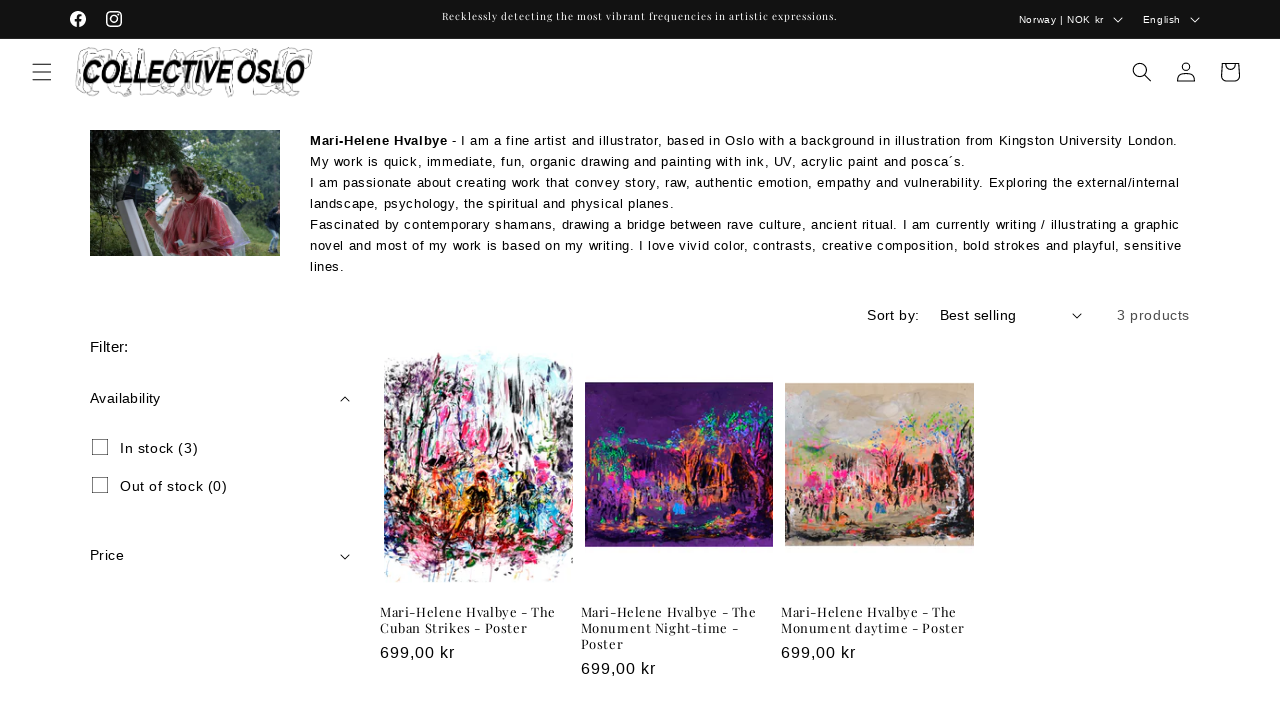

--- FILE ---
content_type: image/svg+xml
request_url: https://shop.collectiveoslo.com/cdn/shop/files/logosvartsvg_0ef9d3c8-ac2f-4e0c-b6d6-19c69f61cdd9.svg?v=1765394525&width=240
body_size: 509280
content:
<svg viewBox="0 0 806.3 173.2" version="1.1" xmlns:xlink="http://www.w3.org/1999/xlink" xmlns="http://www.w3.org/2000/svg">
  
  <g id="Layer_1">
    <image xlink:href="[data-uri]" transform="translate(-8.2 -24.8) scale(.2)" height="1085" width="4114"></image>
  </g>
  <g display="none" id="Layer_2">
    <image xlink:href="[data-uri]" transform="translate(-8.2 -24.8) scale(.2)" height="1085" width="4114"></image>
  </g>
</svg>

--- FILE ---
content_type: image/svg+xml
request_url: https://shop.collectiveoslo.com/cdn/shop/files/logohvitsvg_77800ef5-4948-4a2a-a95a-a7d0cea8dd5b.svg?v=1765394349&width=1100
body_size: 509224
content:
<svg viewBox="0 0 806.3 197" version="1.1" xmlns:xlink="http://www.w3.org/1999/xlink" xmlns="http://www.w3.org/2000/svg">
  
  <g display="none" id="Layer_1">
    <image xlink:href="[data-uri]" transform="translate(-8.2 -24.8) scale(.2)" height="1085" width="4114"></image>
  </g>
  <g id="Layer_2">
    <image xlink:href="[data-uri]" transform="translate(-8.2 -24.8) scale(.2)" height="1085" width="4114"></image>
  </g>
</svg>